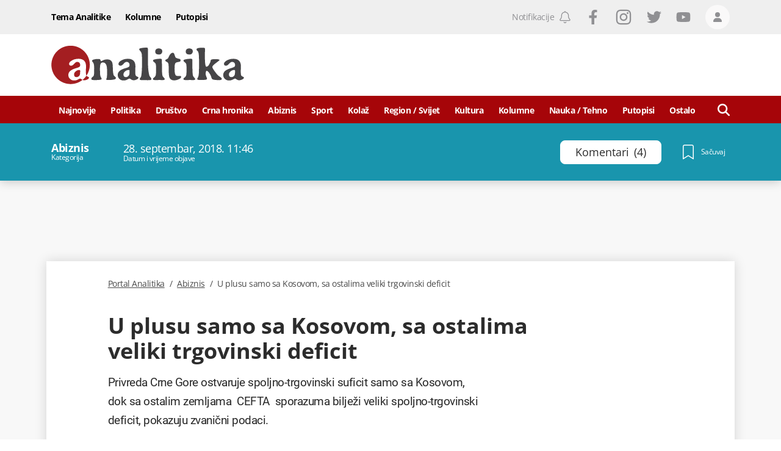

--- FILE ---
content_type: text/html; charset=utf-8
request_url: https://www.google.com/recaptcha/api2/anchor?ar=1&k=6LccJP0UAAAAAH4UFFG_nW_8ouooNCkBYTWHkUb6&co=aHR0cHM6Ly93d3cucG9ydGFsYW5hbGl0aWthLm1lOjQ0Mw..&hl=en&v=PoyoqOPhxBO7pBk68S4YbpHZ&size=invisible&anchor-ms=20000&execute-ms=30000&cb=7kdyufn56mig
body_size: 48834
content:
<!DOCTYPE HTML><html dir="ltr" lang="en"><head><meta http-equiv="Content-Type" content="text/html; charset=UTF-8">
<meta http-equiv="X-UA-Compatible" content="IE=edge">
<title>reCAPTCHA</title>
<style type="text/css">
/* cyrillic-ext */
@font-face {
  font-family: 'Roboto';
  font-style: normal;
  font-weight: 400;
  font-stretch: 100%;
  src: url(//fonts.gstatic.com/s/roboto/v48/KFO7CnqEu92Fr1ME7kSn66aGLdTylUAMa3GUBHMdazTgWw.woff2) format('woff2');
  unicode-range: U+0460-052F, U+1C80-1C8A, U+20B4, U+2DE0-2DFF, U+A640-A69F, U+FE2E-FE2F;
}
/* cyrillic */
@font-face {
  font-family: 'Roboto';
  font-style: normal;
  font-weight: 400;
  font-stretch: 100%;
  src: url(//fonts.gstatic.com/s/roboto/v48/KFO7CnqEu92Fr1ME7kSn66aGLdTylUAMa3iUBHMdazTgWw.woff2) format('woff2');
  unicode-range: U+0301, U+0400-045F, U+0490-0491, U+04B0-04B1, U+2116;
}
/* greek-ext */
@font-face {
  font-family: 'Roboto';
  font-style: normal;
  font-weight: 400;
  font-stretch: 100%;
  src: url(//fonts.gstatic.com/s/roboto/v48/KFO7CnqEu92Fr1ME7kSn66aGLdTylUAMa3CUBHMdazTgWw.woff2) format('woff2');
  unicode-range: U+1F00-1FFF;
}
/* greek */
@font-face {
  font-family: 'Roboto';
  font-style: normal;
  font-weight: 400;
  font-stretch: 100%;
  src: url(//fonts.gstatic.com/s/roboto/v48/KFO7CnqEu92Fr1ME7kSn66aGLdTylUAMa3-UBHMdazTgWw.woff2) format('woff2');
  unicode-range: U+0370-0377, U+037A-037F, U+0384-038A, U+038C, U+038E-03A1, U+03A3-03FF;
}
/* math */
@font-face {
  font-family: 'Roboto';
  font-style: normal;
  font-weight: 400;
  font-stretch: 100%;
  src: url(//fonts.gstatic.com/s/roboto/v48/KFO7CnqEu92Fr1ME7kSn66aGLdTylUAMawCUBHMdazTgWw.woff2) format('woff2');
  unicode-range: U+0302-0303, U+0305, U+0307-0308, U+0310, U+0312, U+0315, U+031A, U+0326-0327, U+032C, U+032F-0330, U+0332-0333, U+0338, U+033A, U+0346, U+034D, U+0391-03A1, U+03A3-03A9, U+03B1-03C9, U+03D1, U+03D5-03D6, U+03F0-03F1, U+03F4-03F5, U+2016-2017, U+2034-2038, U+203C, U+2040, U+2043, U+2047, U+2050, U+2057, U+205F, U+2070-2071, U+2074-208E, U+2090-209C, U+20D0-20DC, U+20E1, U+20E5-20EF, U+2100-2112, U+2114-2115, U+2117-2121, U+2123-214F, U+2190, U+2192, U+2194-21AE, U+21B0-21E5, U+21F1-21F2, U+21F4-2211, U+2213-2214, U+2216-22FF, U+2308-230B, U+2310, U+2319, U+231C-2321, U+2336-237A, U+237C, U+2395, U+239B-23B7, U+23D0, U+23DC-23E1, U+2474-2475, U+25AF, U+25B3, U+25B7, U+25BD, U+25C1, U+25CA, U+25CC, U+25FB, U+266D-266F, U+27C0-27FF, U+2900-2AFF, U+2B0E-2B11, U+2B30-2B4C, U+2BFE, U+3030, U+FF5B, U+FF5D, U+1D400-1D7FF, U+1EE00-1EEFF;
}
/* symbols */
@font-face {
  font-family: 'Roboto';
  font-style: normal;
  font-weight: 400;
  font-stretch: 100%;
  src: url(//fonts.gstatic.com/s/roboto/v48/KFO7CnqEu92Fr1ME7kSn66aGLdTylUAMaxKUBHMdazTgWw.woff2) format('woff2');
  unicode-range: U+0001-000C, U+000E-001F, U+007F-009F, U+20DD-20E0, U+20E2-20E4, U+2150-218F, U+2190, U+2192, U+2194-2199, U+21AF, U+21E6-21F0, U+21F3, U+2218-2219, U+2299, U+22C4-22C6, U+2300-243F, U+2440-244A, U+2460-24FF, U+25A0-27BF, U+2800-28FF, U+2921-2922, U+2981, U+29BF, U+29EB, U+2B00-2BFF, U+4DC0-4DFF, U+FFF9-FFFB, U+10140-1018E, U+10190-1019C, U+101A0, U+101D0-101FD, U+102E0-102FB, U+10E60-10E7E, U+1D2C0-1D2D3, U+1D2E0-1D37F, U+1F000-1F0FF, U+1F100-1F1AD, U+1F1E6-1F1FF, U+1F30D-1F30F, U+1F315, U+1F31C, U+1F31E, U+1F320-1F32C, U+1F336, U+1F378, U+1F37D, U+1F382, U+1F393-1F39F, U+1F3A7-1F3A8, U+1F3AC-1F3AF, U+1F3C2, U+1F3C4-1F3C6, U+1F3CA-1F3CE, U+1F3D4-1F3E0, U+1F3ED, U+1F3F1-1F3F3, U+1F3F5-1F3F7, U+1F408, U+1F415, U+1F41F, U+1F426, U+1F43F, U+1F441-1F442, U+1F444, U+1F446-1F449, U+1F44C-1F44E, U+1F453, U+1F46A, U+1F47D, U+1F4A3, U+1F4B0, U+1F4B3, U+1F4B9, U+1F4BB, U+1F4BF, U+1F4C8-1F4CB, U+1F4D6, U+1F4DA, U+1F4DF, U+1F4E3-1F4E6, U+1F4EA-1F4ED, U+1F4F7, U+1F4F9-1F4FB, U+1F4FD-1F4FE, U+1F503, U+1F507-1F50B, U+1F50D, U+1F512-1F513, U+1F53E-1F54A, U+1F54F-1F5FA, U+1F610, U+1F650-1F67F, U+1F687, U+1F68D, U+1F691, U+1F694, U+1F698, U+1F6AD, U+1F6B2, U+1F6B9-1F6BA, U+1F6BC, U+1F6C6-1F6CF, U+1F6D3-1F6D7, U+1F6E0-1F6EA, U+1F6F0-1F6F3, U+1F6F7-1F6FC, U+1F700-1F7FF, U+1F800-1F80B, U+1F810-1F847, U+1F850-1F859, U+1F860-1F887, U+1F890-1F8AD, U+1F8B0-1F8BB, U+1F8C0-1F8C1, U+1F900-1F90B, U+1F93B, U+1F946, U+1F984, U+1F996, U+1F9E9, U+1FA00-1FA6F, U+1FA70-1FA7C, U+1FA80-1FA89, U+1FA8F-1FAC6, U+1FACE-1FADC, U+1FADF-1FAE9, U+1FAF0-1FAF8, U+1FB00-1FBFF;
}
/* vietnamese */
@font-face {
  font-family: 'Roboto';
  font-style: normal;
  font-weight: 400;
  font-stretch: 100%;
  src: url(//fonts.gstatic.com/s/roboto/v48/KFO7CnqEu92Fr1ME7kSn66aGLdTylUAMa3OUBHMdazTgWw.woff2) format('woff2');
  unicode-range: U+0102-0103, U+0110-0111, U+0128-0129, U+0168-0169, U+01A0-01A1, U+01AF-01B0, U+0300-0301, U+0303-0304, U+0308-0309, U+0323, U+0329, U+1EA0-1EF9, U+20AB;
}
/* latin-ext */
@font-face {
  font-family: 'Roboto';
  font-style: normal;
  font-weight: 400;
  font-stretch: 100%;
  src: url(//fonts.gstatic.com/s/roboto/v48/KFO7CnqEu92Fr1ME7kSn66aGLdTylUAMa3KUBHMdazTgWw.woff2) format('woff2');
  unicode-range: U+0100-02BA, U+02BD-02C5, U+02C7-02CC, U+02CE-02D7, U+02DD-02FF, U+0304, U+0308, U+0329, U+1D00-1DBF, U+1E00-1E9F, U+1EF2-1EFF, U+2020, U+20A0-20AB, U+20AD-20C0, U+2113, U+2C60-2C7F, U+A720-A7FF;
}
/* latin */
@font-face {
  font-family: 'Roboto';
  font-style: normal;
  font-weight: 400;
  font-stretch: 100%;
  src: url(//fonts.gstatic.com/s/roboto/v48/KFO7CnqEu92Fr1ME7kSn66aGLdTylUAMa3yUBHMdazQ.woff2) format('woff2');
  unicode-range: U+0000-00FF, U+0131, U+0152-0153, U+02BB-02BC, U+02C6, U+02DA, U+02DC, U+0304, U+0308, U+0329, U+2000-206F, U+20AC, U+2122, U+2191, U+2193, U+2212, U+2215, U+FEFF, U+FFFD;
}
/* cyrillic-ext */
@font-face {
  font-family: 'Roboto';
  font-style: normal;
  font-weight: 500;
  font-stretch: 100%;
  src: url(//fonts.gstatic.com/s/roboto/v48/KFO7CnqEu92Fr1ME7kSn66aGLdTylUAMa3GUBHMdazTgWw.woff2) format('woff2');
  unicode-range: U+0460-052F, U+1C80-1C8A, U+20B4, U+2DE0-2DFF, U+A640-A69F, U+FE2E-FE2F;
}
/* cyrillic */
@font-face {
  font-family: 'Roboto';
  font-style: normal;
  font-weight: 500;
  font-stretch: 100%;
  src: url(//fonts.gstatic.com/s/roboto/v48/KFO7CnqEu92Fr1ME7kSn66aGLdTylUAMa3iUBHMdazTgWw.woff2) format('woff2');
  unicode-range: U+0301, U+0400-045F, U+0490-0491, U+04B0-04B1, U+2116;
}
/* greek-ext */
@font-face {
  font-family: 'Roboto';
  font-style: normal;
  font-weight: 500;
  font-stretch: 100%;
  src: url(//fonts.gstatic.com/s/roboto/v48/KFO7CnqEu92Fr1ME7kSn66aGLdTylUAMa3CUBHMdazTgWw.woff2) format('woff2');
  unicode-range: U+1F00-1FFF;
}
/* greek */
@font-face {
  font-family: 'Roboto';
  font-style: normal;
  font-weight: 500;
  font-stretch: 100%;
  src: url(//fonts.gstatic.com/s/roboto/v48/KFO7CnqEu92Fr1ME7kSn66aGLdTylUAMa3-UBHMdazTgWw.woff2) format('woff2');
  unicode-range: U+0370-0377, U+037A-037F, U+0384-038A, U+038C, U+038E-03A1, U+03A3-03FF;
}
/* math */
@font-face {
  font-family: 'Roboto';
  font-style: normal;
  font-weight: 500;
  font-stretch: 100%;
  src: url(//fonts.gstatic.com/s/roboto/v48/KFO7CnqEu92Fr1ME7kSn66aGLdTylUAMawCUBHMdazTgWw.woff2) format('woff2');
  unicode-range: U+0302-0303, U+0305, U+0307-0308, U+0310, U+0312, U+0315, U+031A, U+0326-0327, U+032C, U+032F-0330, U+0332-0333, U+0338, U+033A, U+0346, U+034D, U+0391-03A1, U+03A3-03A9, U+03B1-03C9, U+03D1, U+03D5-03D6, U+03F0-03F1, U+03F4-03F5, U+2016-2017, U+2034-2038, U+203C, U+2040, U+2043, U+2047, U+2050, U+2057, U+205F, U+2070-2071, U+2074-208E, U+2090-209C, U+20D0-20DC, U+20E1, U+20E5-20EF, U+2100-2112, U+2114-2115, U+2117-2121, U+2123-214F, U+2190, U+2192, U+2194-21AE, U+21B0-21E5, U+21F1-21F2, U+21F4-2211, U+2213-2214, U+2216-22FF, U+2308-230B, U+2310, U+2319, U+231C-2321, U+2336-237A, U+237C, U+2395, U+239B-23B7, U+23D0, U+23DC-23E1, U+2474-2475, U+25AF, U+25B3, U+25B7, U+25BD, U+25C1, U+25CA, U+25CC, U+25FB, U+266D-266F, U+27C0-27FF, U+2900-2AFF, U+2B0E-2B11, U+2B30-2B4C, U+2BFE, U+3030, U+FF5B, U+FF5D, U+1D400-1D7FF, U+1EE00-1EEFF;
}
/* symbols */
@font-face {
  font-family: 'Roboto';
  font-style: normal;
  font-weight: 500;
  font-stretch: 100%;
  src: url(//fonts.gstatic.com/s/roboto/v48/KFO7CnqEu92Fr1ME7kSn66aGLdTylUAMaxKUBHMdazTgWw.woff2) format('woff2');
  unicode-range: U+0001-000C, U+000E-001F, U+007F-009F, U+20DD-20E0, U+20E2-20E4, U+2150-218F, U+2190, U+2192, U+2194-2199, U+21AF, U+21E6-21F0, U+21F3, U+2218-2219, U+2299, U+22C4-22C6, U+2300-243F, U+2440-244A, U+2460-24FF, U+25A0-27BF, U+2800-28FF, U+2921-2922, U+2981, U+29BF, U+29EB, U+2B00-2BFF, U+4DC0-4DFF, U+FFF9-FFFB, U+10140-1018E, U+10190-1019C, U+101A0, U+101D0-101FD, U+102E0-102FB, U+10E60-10E7E, U+1D2C0-1D2D3, U+1D2E0-1D37F, U+1F000-1F0FF, U+1F100-1F1AD, U+1F1E6-1F1FF, U+1F30D-1F30F, U+1F315, U+1F31C, U+1F31E, U+1F320-1F32C, U+1F336, U+1F378, U+1F37D, U+1F382, U+1F393-1F39F, U+1F3A7-1F3A8, U+1F3AC-1F3AF, U+1F3C2, U+1F3C4-1F3C6, U+1F3CA-1F3CE, U+1F3D4-1F3E0, U+1F3ED, U+1F3F1-1F3F3, U+1F3F5-1F3F7, U+1F408, U+1F415, U+1F41F, U+1F426, U+1F43F, U+1F441-1F442, U+1F444, U+1F446-1F449, U+1F44C-1F44E, U+1F453, U+1F46A, U+1F47D, U+1F4A3, U+1F4B0, U+1F4B3, U+1F4B9, U+1F4BB, U+1F4BF, U+1F4C8-1F4CB, U+1F4D6, U+1F4DA, U+1F4DF, U+1F4E3-1F4E6, U+1F4EA-1F4ED, U+1F4F7, U+1F4F9-1F4FB, U+1F4FD-1F4FE, U+1F503, U+1F507-1F50B, U+1F50D, U+1F512-1F513, U+1F53E-1F54A, U+1F54F-1F5FA, U+1F610, U+1F650-1F67F, U+1F687, U+1F68D, U+1F691, U+1F694, U+1F698, U+1F6AD, U+1F6B2, U+1F6B9-1F6BA, U+1F6BC, U+1F6C6-1F6CF, U+1F6D3-1F6D7, U+1F6E0-1F6EA, U+1F6F0-1F6F3, U+1F6F7-1F6FC, U+1F700-1F7FF, U+1F800-1F80B, U+1F810-1F847, U+1F850-1F859, U+1F860-1F887, U+1F890-1F8AD, U+1F8B0-1F8BB, U+1F8C0-1F8C1, U+1F900-1F90B, U+1F93B, U+1F946, U+1F984, U+1F996, U+1F9E9, U+1FA00-1FA6F, U+1FA70-1FA7C, U+1FA80-1FA89, U+1FA8F-1FAC6, U+1FACE-1FADC, U+1FADF-1FAE9, U+1FAF0-1FAF8, U+1FB00-1FBFF;
}
/* vietnamese */
@font-face {
  font-family: 'Roboto';
  font-style: normal;
  font-weight: 500;
  font-stretch: 100%;
  src: url(//fonts.gstatic.com/s/roboto/v48/KFO7CnqEu92Fr1ME7kSn66aGLdTylUAMa3OUBHMdazTgWw.woff2) format('woff2');
  unicode-range: U+0102-0103, U+0110-0111, U+0128-0129, U+0168-0169, U+01A0-01A1, U+01AF-01B0, U+0300-0301, U+0303-0304, U+0308-0309, U+0323, U+0329, U+1EA0-1EF9, U+20AB;
}
/* latin-ext */
@font-face {
  font-family: 'Roboto';
  font-style: normal;
  font-weight: 500;
  font-stretch: 100%;
  src: url(//fonts.gstatic.com/s/roboto/v48/KFO7CnqEu92Fr1ME7kSn66aGLdTylUAMa3KUBHMdazTgWw.woff2) format('woff2');
  unicode-range: U+0100-02BA, U+02BD-02C5, U+02C7-02CC, U+02CE-02D7, U+02DD-02FF, U+0304, U+0308, U+0329, U+1D00-1DBF, U+1E00-1E9F, U+1EF2-1EFF, U+2020, U+20A0-20AB, U+20AD-20C0, U+2113, U+2C60-2C7F, U+A720-A7FF;
}
/* latin */
@font-face {
  font-family: 'Roboto';
  font-style: normal;
  font-weight: 500;
  font-stretch: 100%;
  src: url(//fonts.gstatic.com/s/roboto/v48/KFO7CnqEu92Fr1ME7kSn66aGLdTylUAMa3yUBHMdazQ.woff2) format('woff2');
  unicode-range: U+0000-00FF, U+0131, U+0152-0153, U+02BB-02BC, U+02C6, U+02DA, U+02DC, U+0304, U+0308, U+0329, U+2000-206F, U+20AC, U+2122, U+2191, U+2193, U+2212, U+2215, U+FEFF, U+FFFD;
}
/* cyrillic-ext */
@font-face {
  font-family: 'Roboto';
  font-style: normal;
  font-weight: 900;
  font-stretch: 100%;
  src: url(//fonts.gstatic.com/s/roboto/v48/KFO7CnqEu92Fr1ME7kSn66aGLdTylUAMa3GUBHMdazTgWw.woff2) format('woff2');
  unicode-range: U+0460-052F, U+1C80-1C8A, U+20B4, U+2DE0-2DFF, U+A640-A69F, U+FE2E-FE2F;
}
/* cyrillic */
@font-face {
  font-family: 'Roboto';
  font-style: normal;
  font-weight: 900;
  font-stretch: 100%;
  src: url(//fonts.gstatic.com/s/roboto/v48/KFO7CnqEu92Fr1ME7kSn66aGLdTylUAMa3iUBHMdazTgWw.woff2) format('woff2');
  unicode-range: U+0301, U+0400-045F, U+0490-0491, U+04B0-04B1, U+2116;
}
/* greek-ext */
@font-face {
  font-family: 'Roboto';
  font-style: normal;
  font-weight: 900;
  font-stretch: 100%;
  src: url(//fonts.gstatic.com/s/roboto/v48/KFO7CnqEu92Fr1ME7kSn66aGLdTylUAMa3CUBHMdazTgWw.woff2) format('woff2');
  unicode-range: U+1F00-1FFF;
}
/* greek */
@font-face {
  font-family: 'Roboto';
  font-style: normal;
  font-weight: 900;
  font-stretch: 100%;
  src: url(//fonts.gstatic.com/s/roboto/v48/KFO7CnqEu92Fr1ME7kSn66aGLdTylUAMa3-UBHMdazTgWw.woff2) format('woff2');
  unicode-range: U+0370-0377, U+037A-037F, U+0384-038A, U+038C, U+038E-03A1, U+03A3-03FF;
}
/* math */
@font-face {
  font-family: 'Roboto';
  font-style: normal;
  font-weight: 900;
  font-stretch: 100%;
  src: url(//fonts.gstatic.com/s/roboto/v48/KFO7CnqEu92Fr1ME7kSn66aGLdTylUAMawCUBHMdazTgWw.woff2) format('woff2');
  unicode-range: U+0302-0303, U+0305, U+0307-0308, U+0310, U+0312, U+0315, U+031A, U+0326-0327, U+032C, U+032F-0330, U+0332-0333, U+0338, U+033A, U+0346, U+034D, U+0391-03A1, U+03A3-03A9, U+03B1-03C9, U+03D1, U+03D5-03D6, U+03F0-03F1, U+03F4-03F5, U+2016-2017, U+2034-2038, U+203C, U+2040, U+2043, U+2047, U+2050, U+2057, U+205F, U+2070-2071, U+2074-208E, U+2090-209C, U+20D0-20DC, U+20E1, U+20E5-20EF, U+2100-2112, U+2114-2115, U+2117-2121, U+2123-214F, U+2190, U+2192, U+2194-21AE, U+21B0-21E5, U+21F1-21F2, U+21F4-2211, U+2213-2214, U+2216-22FF, U+2308-230B, U+2310, U+2319, U+231C-2321, U+2336-237A, U+237C, U+2395, U+239B-23B7, U+23D0, U+23DC-23E1, U+2474-2475, U+25AF, U+25B3, U+25B7, U+25BD, U+25C1, U+25CA, U+25CC, U+25FB, U+266D-266F, U+27C0-27FF, U+2900-2AFF, U+2B0E-2B11, U+2B30-2B4C, U+2BFE, U+3030, U+FF5B, U+FF5D, U+1D400-1D7FF, U+1EE00-1EEFF;
}
/* symbols */
@font-face {
  font-family: 'Roboto';
  font-style: normal;
  font-weight: 900;
  font-stretch: 100%;
  src: url(//fonts.gstatic.com/s/roboto/v48/KFO7CnqEu92Fr1ME7kSn66aGLdTylUAMaxKUBHMdazTgWw.woff2) format('woff2');
  unicode-range: U+0001-000C, U+000E-001F, U+007F-009F, U+20DD-20E0, U+20E2-20E4, U+2150-218F, U+2190, U+2192, U+2194-2199, U+21AF, U+21E6-21F0, U+21F3, U+2218-2219, U+2299, U+22C4-22C6, U+2300-243F, U+2440-244A, U+2460-24FF, U+25A0-27BF, U+2800-28FF, U+2921-2922, U+2981, U+29BF, U+29EB, U+2B00-2BFF, U+4DC0-4DFF, U+FFF9-FFFB, U+10140-1018E, U+10190-1019C, U+101A0, U+101D0-101FD, U+102E0-102FB, U+10E60-10E7E, U+1D2C0-1D2D3, U+1D2E0-1D37F, U+1F000-1F0FF, U+1F100-1F1AD, U+1F1E6-1F1FF, U+1F30D-1F30F, U+1F315, U+1F31C, U+1F31E, U+1F320-1F32C, U+1F336, U+1F378, U+1F37D, U+1F382, U+1F393-1F39F, U+1F3A7-1F3A8, U+1F3AC-1F3AF, U+1F3C2, U+1F3C4-1F3C6, U+1F3CA-1F3CE, U+1F3D4-1F3E0, U+1F3ED, U+1F3F1-1F3F3, U+1F3F5-1F3F7, U+1F408, U+1F415, U+1F41F, U+1F426, U+1F43F, U+1F441-1F442, U+1F444, U+1F446-1F449, U+1F44C-1F44E, U+1F453, U+1F46A, U+1F47D, U+1F4A3, U+1F4B0, U+1F4B3, U+1F4B9, U+1F4BB, U+1F4BF, U+1F4C8-1F4CB, U+1F4D6, U+1F4DA, U+1F4DF, U+1F4E3-1F4E6, U+1F4EA-1F4ED, U+1F4F7, U+1F4F9-1F4FB, U+1F4FD-1F4FE, U+1F503, U+1F507-1F50B, U+1F50D, U+1F512-1F513, U+1F53E-1F54A, U+1F54F-1F5FA, U+1F610, U+1F650-1F67F, U+1F687, U+1F68D, U+1F691, U+1F694, U+1F698, U+1F6AD, U+1F6B2, U+1F6B9-1F6BA, U+1F6BC, U+1F6C6-1F6CF, U+1F6D3-1F6D7, U+1F6E0-1F6EA, U+1F6F0-1F6F3, U+1F6F7-1F6FC, U+1F700-1F7FF, U+1F800-1F80B, U+1F810-1F847, U+1F850-1F859, U+1F860-1F887, U+1F890-1F8AD, U+1F8B0-1F8BB, U+1F8C0-1F8C1, U+1F900-1F90B, U+1F93B, U+1F946, U+1F984, U+1F996, U+1F9E9, U+1FA00-1FA6F, U+1FA70-1FA7C, U+1FA80-1FA89, U+1FA8F-1FAC6, U+1FACE-1FADC, U+1FADF-1FAE9, U+1FAF0-1FAF8, U+1FB00-1FBFF;
}
/* vietnamese */
@font-face {
  font-family: 'Roboto';
  font-style: normal;
  font-weight: 900;
  font-stretch: 100%;
  src: url(//fonts.gstatic.com/s/roboto/v48/KFO7CnqEu92Fr1ME7kSn66aGLdTylUAMa3OUBHMdazTgWw.woff2) format('woff2');
  unicode-range: U+0102-0103, U+0110-0111, U+0128-0129, U+0168-0169, U+01A0-01A1, U+01AF-01B0, U+0300-0301, U+0303-0304, U+0308-0309, U+0323, U+0329, U+1EA0-1EF9, U+20AB;
}
/* latin-ext */
@font-face {
  font-family: 'Roboto';
  font-style: normal;
  font-weight: 900;
  font-stretch: 100%;
  src: url(//fonts.gstatic.com/s/roboto/v48/KFO7CnqEu92Fr1ME7kSn66aGLdTylUAMa3KUBHMdazTgWw.woff2) format('woff2');
  unicode-range: U+0100-02BA, U+02BD-02C5, U+02C7-02CC, U+02CE-02D7, U+02DD-02FF, U+0304, U+0308, U+0329, U+1D00-1DBF, U+1E00-1E9F, U+1EF2-1EFF, U+2020, U+20A0-20AB, U+20AD-20C0, U+2113, U+2C60-2C7F, U+A720-A7FF;
}
/* latin */
@font-face {
  font-family: 'Roboto';
  font-style: normal;
  font-weight: 900;
  font-stretch: 100%;
  src: url(//fonts.gstatic.com/s/roboto/v48/KFO7CnqEu92Fr1ME7kSn66aGLdTylUAMa3yUBHMdazQ.woff2) format('woff2');
  unicode-range: U+0000-00FF, U+0131, U+0152-0153, U+02BB-02BC, U+02C6, U+02DA, U+02DC, U+0304, U+0308, U+0329, U+2000-206F, U+20AC, U+2122, U+2191, U+2193, U+2212, U+2215, U+FEFF, U+FFFD;
}

</style>
<link rel="stylesheet" type="text/css" href="https://www.gstatic.com/recaptcha/releases/PoyoqOPhxBO7pBk68S4YbpHZ/styles__ltr.css">
<script nonce="NxrglZdo7Wp3_muYP8jZbQ" type="text/javascript">window['__recaptcha_api'] = 'https://www.google.com/recaptcha/api2/';</script>
<script type="text/javascript" src="https://www.gstatic.com/recaptcha/releases/PoyoqOPhxBO7pBk68S4YbpHZ/recaptcha__en.js" nonce="NxrglZdo7Wp3_muYP8jZbQ">
      
    </script></head>
<body><div id="rc-anchor-alert" class="rc-anchor-alert"></div>
<input type="hidden" id="recaptcha-token" value="[base64]">
<script type="text/javascript" nonce="NxrglZdo7Wp3_muYP8jZbQ">
      recaptcha.anchor.Main.init("[\x22ainput\x22,[\x22bgdata\x22,\x22\x22,\[base64]/[base64]/[base64]/[base64]/cjw8ejpyPj4+eil9Y2F0Y2gobCl7dGhyb3cgbDt9fSxIPWZ1bmN0aW9uKHcsdCx6KXtpZih3PT0xOTR8fHc9PTIwOCl0LnZbd10/dC52W3ddLmNvbmNhdCh6KTp0LnZbd109b2Yoeix0KTtlbHNle2lmKHQuYkImJnchPTMxNylyZXR1cm47dz09NjZ8fHc9PTEyMnx8dz09NDcwfHx3PT00NHx8dz09NDE2fHx3PT0zOTd8fHc9PTQyMXx8dz09Njh8fHc9PTcwfHx3PT0xODQ/[base64]/[base64]/[base64]/bmV3IGRbVl0oSlswXSk6cD09Mj9uZXcgZFtWXShKWzBdLEpbMV0pOnA9PTM/bmV3IGRbVl0oSlswXSxKWzFdLEpbMl0pOnA9PTQ/[base64]/[base64]/[base64]/[base64]\x22,\[base64]\\u003d\\u003d\x22,\[base64]/DsMOXaMK/flFDeE0nw4pPU8KNwoPDjGVTHsKjwoAjw7wIDXzCtmdfe0ArADvClWtXagTDsTDDk1F4w5/DnWR/w4jCv8KtU2VFwoXCosKow5F+w6l9w7RNQMOnwqzCljzDmlfCm29dw6TDr3DDl8KtwpYUwrk/ecKGwq7CnMO1wptzw4kPw4jDgBvCuhtSSAjCkcOVw5HCusKhKcOIw67DlmbDicO/[base64]/CmzLCsgdmAMKZCUV2MRguwpp9a8OMw6ccccK/YyoSamLDuDzClMKyHi3CrAQTLcKrJVHDu8OdJUrDq8OJQcO7Ohguw5LDoMOidQ3CkMOqf3/Dl1s1wr5xwrpjwpYEwp4jwp0fe3zDmknDuMODCB0IMCTCgMKowrkFNUPCvcOAUB3CuQrDi8KOI8KFCcK0CMOPw4NUwqvDsEzCkhzDvRg/w7rCkcKATQxMw7duasO8WsOSw7JCD8OyN01LXmNnwokwGw/[base64]/Co8O1w4HDkRXClsOCUQtCMynDr8KowpoKw7QVworDtml1T8K6HcKnQ2nCvE0awpbDnsOTwo81wrd1QMOXw55/w7E6wpETdcKvw7/DrMKNGMO5LnfCljhXwp/CnhDDjMK8wrA8NsK6w43CoCc2GnfDgRxeOGbDu0lTw4TCncO/[base64]/Cpi0rd8KKwq3CvU5QGwHCqTgHwohOM8KpX3J6blPDgUhYwp1dwpzDhVfDrWk+wrxqMEXCmVTCtcO/wqNzennDosKywo3CksOGw5BqW8OWVgnDusOoBQ46w7U4UhlPGcOnSMOOM3nDuB8VdjTCvFlbw49QY1fDk8OabsOnwofDtV7CvMK/[base64]/DqzZPwr1EwpnChUrCmVXDqMO7EgfDnCPDv2dGwrkwYQnCkcKXwp8wS8O7w5/DsyvCvlzCvkJUf8OQL8O7VcO5WCgTOiZIwpMxw4/[base64]/PsKcSC3Dl8OHw77DsRLCsMKUwocpw73ChXPDhcOOwpvDs8OfwrTCv8OlSMKWE8OcYBstwpwKw7pZBUrDlgjCiH3ChMOPw7EsWcOdWUgVwok3IcOHMh8sw77Cq8K4w6HCpsK2w5UlU8OHwpTDqz7DosO6csOIHRvCk8OYVTrCgcK/w4txwrvCr8O7wp0lNTjCvMKmQBMnw7bCqyB6w5XDuxBTWWEEw6B3wopmQcOWJ0vCq3/[base64]/CiVLDsG8Nw6R8wpPDvMOsw5xHw47DrMKtUTBGw6QxN8KcVinDu8OgHsKYZzFHw4fDmgnCrsO+TX5rOsOIwqvDqTslwrTDgcOXw754w6fDpwZeMcKdZMOfAErDqMK3R2R6woYUXMOPAFnDnHpywqEbwpI2woN2GAXClhjCgW7DpwrDg2/DjsOPJg9OXAcWwo7Dtl0Uw7DCqMOZw7xNwozDpMOnZUMDw6tew6FSfcKsI3vCj2HDtsKUTGpmI2HDp8K/[base64]/CvcKcwqjCv0PDuWBYaTstw7TCuDcsw4lfI8KEwoJwYcKSESBZIngWVMKiwo7CjSEXDMOPwpE5YsOQD8KmwqLDtlcPwojCnMKzwo5sw5M8H8OjwoPCgAbCpcKcwonDiMOyfcKdTSXDn1bCiAfDgMOYwr3Ci8OTwpptw7o2wq/[base64]/[base64]/[base64]/DtTkXw4PDk8Okwr3CkMKbVMKEKcOww7ZHwqtiaEjCvzgIAncAwpHDpjIew6TDp8K0w6IqBxBawpDCscOjQmnCpsKRBMKgNRnDrWcdfzHDm8OzXUFiR8KoE2jCvcKJOcOUWALDs3M0w4TDhsOnLMKXwp7DjFfChMKrVxfCuEhEw4kgwolFwrZ9csOCW2oJVCBBw5sCCy/DtcKDY8OdwrrDmsOrwpZlHAnDmVfCvAR8TFbDpsKbOsOxwosUfMKjA8OUbsKwwqY3Sgw+cDrCrcKRw6oIwrzCucK2wrsowrdbw4VFEMKTw446c8KRw6UXIkPDlzdAdzbCnx/CrF0+w5fCtQPDhsKIw7bDhSY3VcKWflU7SMOcSsOiworDrMOdw60vw7nDq8OoV1TCgE5EwozDkGt5eMKIwoJ9wr/[base64]/ClBHCgzHDinrDr1xdBsKdHsKfwqHCihzDuCLDisKcQBbClsKlOMKYwqnDhcKjd8OGEsK0w4hFP10IwpTDv1HCjcKWw5TCuhjCvl7DqyFVw6/CsMOFwp0UdMKIw67CszPDjMO6MwHCq8KIwpEKYRB+OMKFO2hAw5VSYcO/[base64]/[base64]/wrzDlMKkVkLDtRYIW8O/wo/Dq8Okw5kZw7pBDcKmwqVIRsOgTMK9w4DDuB8Uw4PCmcOYS8OEw5pVLQA2woRRwqzCncOqwqXCpx7CjcOHaz3DpMOxwpzDq0sUw4sOwoVsV8KTw5YCwqfCuSU/[base64]/Ct8KPTysIeMK+Dy3CjnMIwpU5McOdw5Ygwr9vC0xvEDoUw4EhFsK+w4jDgwoXWxjCkMKjT0PCiMOtw5dOMBtsGmDDj0fCgMKsw67DuMKgJ8Ozw7wow6fCqMK/IsOfXsOXGmVIw5pJIMOpw69qwoHCqlXCvcOBG8K6wr3CgUTCpWfCrsKtSVZkwroULQzCmFDChibChsK3ETN2wpPDvkbCuMOZw7zDuMKyLD88RMOGwo7CmRTDrsKRckpbw7sxwozDmlvDqFxvDMOhw7TCqMO7NWTDkcKAcgbDq8OSfR/CpcOCYmbCnmMsaMK9W8Onw4HCj8KbwqrDrlbDl8KMwoxRRsOgwpp3wr/DiUbCsCjDm8OPEBfCtEDCicKqKBbDoMOlw5XCv0tcO8OHcBTDqsKXRMOdYcK5w5EDwqxRwqfClMKPwo/CrcKPwpgIwpbClcORwpfDl3HDtnNoAQtfSjF/w6QDesOjwr0tw7vDgVxVUH3CgXVXw6InwrM6w6HDhwvDmnkiw4rDrG44wo/CgCzDu0UawppYw4dfwrMLWS/CosKVZMK7wr3DrMOdw5lwwrRNdRQRUDYwd1DCqxQhdcOvwrLCtx0gBybDrio8ZMKOw7DDn8Okb8KXw6h8w75/[base64]/DkcO5QsOCC8KyQsKnw7nCgElzw57Cv8KpwrgXw5HCvE/Ds8KaVsOUw55Ewo3CkxvCu0VkRBfDg8K0w5lOEnDCuWLDqcK0eljCqX4WJRXCriPDmcKQw4M6TBF5JcOfw7zClm9ywq/CgMO9w5MWwpd4w40swpQfKcODwp/Cl8OAw7ELHwxhd8K4dmrCo8OoC8Kvw5sKw4Arw41cXEgKwoPCq8Osw53Ds0gjw4ZBw4R9wrgKw47CkGrCmVfDu8KuEVbCmcOkOi7ClsOsCTbDjMO2aCJ/Y1FMwo7DkytAwqIpw6FJw4gjw7MXZxPCpTkvLcOGwrrCt8OfX8OqSxjCpAI1w4chw4nCocO6ZVZbw7/DgMK8HWfDn8KUw5jCu2/Dl8KQwoEjH8Kvw6ZFUAnDssKdwrnDlSTCsDHDn8OmIXvDh8OwUWHDrsKbw7I8woPCqnpewpjCnUHDoj3Dt8O7w6PDhU4iw6LDg8KwwrbDgFrCkMKAw4/[base64]/[base64]/[base64]/[base64]/Dmm5eNMOvAwrCg8KWBcKFcHbDnXLCqMOxQBcVw4p5wq/DjwvCiw/[base64]/UcKILwLDrMKKw47CtsKSwr0mLsKtw4LDmz44GMK7wpwucWpqc8KFwqJ2Jk1Ywq0sw4Rdwq7DocKvw4Bfw657w4vCrCRLW8Kew5XClMKXw77DlxHCg8KJGU0Bw7MkLMKgw4VAKknCs2LCoQYpworDlx7DkWrCiMKofsOewpB1wozCtwrDoW/DqcO/PHXDnsKzf8KEw4fCmXtxeizCpsOHfQPCu1Rjw4/DhcKaa2bDocOrwooQwoArPMK0NsKLJW/[base64]/VHjCtcOAA0TChMKoRsOAZMOOw5YuwqgJwqFFwq7DpXPCsMOIV8KUw53DpBLDjioTFk/[base64]/DvBhawrscw7DCi8OZITUMUsOSMTrDgXTCozZnCwYawp9jwpzCsgjDuXHDoWdqw43CkGjDh2Jswr4nwr7DjQLDvMK0w6Q5IUQ1PsKGw7bDoMOOw4DDsMO0wqfCvlkJfMOKw55ew7zCssK/I1NvwqvDgk0nOcKHw7/Ct8OAI8O/wqBtLMOSE8O1T2dAw5InAcOzw7/DnSLCjMO1aD8gVToqw5HCnCFZwqrDlDNXRMOmwpB/TsKVw4fDhkvDsMOmwqrDrnJeKTLDjMK3NVHDuHJyDwLDqMO+wqDDusOwwpfCjjPCucKjAALCuMKaw4kfw43Cp3Nxw4YAEcKAT8K9wqnDuMKpeUI6w6rDmQlNLj15PsK9w4ROMsOtwq3CnnfDkhtrR8ONGR/[base64]/[base64]/[base64]/DqsOmJzjDpWPCssKcOcOIwpHDlngHwqjDnMO7w4/[base64]/bcO/w4PCkmNxK23DjcKuIsOUHsOrSzM0RBlvVTbDk3PDicKYwo/CocK/wrVNw4PDtSPCuh/DphfCgsOMw6fCrsKhwqcgw4Z9eD9hM3FBw5/CmknDtWjCnHjCvcKMMnx9Uktwwo8qwoNveMOfw7NFZn7Cr8K/w7TCrMKBT8O6aMKBw4rClsK6wp3DlDrCksOKw4vDosKxBnEtwpDCs8OqwqrDnDFEw6jDnMKBw5bCoy0Ww6UDIsKnczfCo8KjwoEpRcOiKHDDiVlBDh5cXcKMw6BiLCDDiHHChBBuIUtVei/DoMOIwqfCpm3CrgMoYT8vwooaOkoswpXDhMKHwoZsw5Z3wqnDscKUwox8wpoTwqPDiCbCuz7CmcKOwpTDpCLCoFnDssOZwocPwqcawoYdCcKSw4zDtS8IQMKyw6U2SMOLDsODV8KhVC9/IsKoD8OYYl0/FHxKw4xKw6TDjW1nS8KOLXkkwpRaA1zClDnDqcOFwqovwrPDqcOyw5zDpXzDoxk9woAkf8O1w7NPw6XChcOOF8KNw6PCnD0Fw6oaH8Kkw5QNS1Yow6rDnsKnA8Ouw5QGHBTCmcO/TcK+w5fCvcK5w6p/FMKXwrbCvcKifcKwbyrDnMOdwpHCtATDvxzCn8KawoPCncOjasKAwpDChcOIRHvCsH7DtCjDgcOEwoNrwrfDqgcHw7pqwq19McKAwqvCqwnDmcKmPMKIBB1ZE8ONPgrChMOFADtnd8KYLsK7w5ZNwpLClidTHMOEwrARZj/DtcO/w7TDgcKiwrF/[base64]/Di8Olwqd0JcOGdSV2EyQnw6zDjlTCqsOYdsOSw5AHw7N2w4ZsdkXDmxsoAzVuc3/[base64]/DuMKGEGzCkAbCmAnCqCcbO8K/Fw/Dghduw51jw4J+wpLCtmcswp0PwrvCmcOQw4xvwr/CtsK/TwFjB8K7d8OGA8OUwpvCn0zCqinCnSoYwrfCrX/[base64]/[base64]/w6TCjlxLNMOpPkPCg8OLw4fCuQLCrRvCrsOuwqPDvQ5XY8KOMFjCplLCh8Kiw652wpTDisKFwq4BAizDigBAw71cKsO6N3FhUsOow7hyU8Kswp3DpMKKbALCnsKywpzCswTDqcOHw4zDncOrw54ywpZ/WU5Bw6zCpzt8fsKkwqfCtcKCXMOqw7LDrMK2wq9uYVJ/FMKZZ8OEwqk1e8OQHMOIVcOtw5PCqwHCtlTCuMOPwpHClMKLw7sjecO1wo/CjlspKgzCqGIRw4AxwoAGwofCi3LCqMOUw4fDvQ5ewp7CjcKqOAfCj8KQw4lewqjDtz1Mw5U0wpQvw4Qyw4nDgMOzDcONwogfwrFhN8KMN8OWDyPCq2jDoMOLL8KVVsOtw4xjw6tJBsOtw48nwpZJw7M2A8Kuw6rCuMO6QXkow5crwo/DtsO2BsOTw7PCs8KPwop7wr3DlsKaw6PDrcOVGkxDwpsuw51dWy4Sw7FyfsO+IcOtwqonwplJwrPDrsOTwqoIN8OJwrfDq8KwF3zDn8KLeC9yw5Z5GmHCpcKtVsOdwqvCpsO5w7TDq3szw6PCg8O7wrAsw6bCoSHClsOmwo/DhMK/wq8WPRXCrWBUWsOxWcKsWMOTPsO4YsO1w5tcKAXDocKwWMOYQG9PB8KfwqIzw5nCpcKswpcgw5nCt8OLw7/[base64]/[base64]/Um/DhkrDjsKSwqLDqsOUw4ESTAvCv0TClmUzwoVOTsKBBMKoBF/DscKywrIDwqh7fHbCrVTCu8O8FRc3OgwhdUjCm8KDwoZ/w6rCvsKKw5wuGgQbMVg0UcOQJcO5w6lOX8KLw6EowohKw5rDhhnDojnCjcKjXkIiw5rCpyJWw5jDh8Krw5IIw6dpFsKpw713MMKdw7w2w7/DpMOvTMK2w6XDhsOOacK9FsKveMK0PAPChFfDgypAwqLCvhV/U1rCu8OGccOrw6V0w608dsOOw7zDhMO8fRLDuQh7w7XDqgHDrF8ywogAw7bCmXMadggew57DmEllwqrDgsKow7otwrhfw6DCnMKvcgQdDxTDq1FTRMO7HcO9KXLCo8O/BnJ9w4XDgsO3w5/CknXDucKKTxo8wpBKwoHChGDDssOww7fCscK8wp7DjsKJwq1KRcOQG2RDwoMDFFRSw5B+wpbCqsOYw6BPMsOsa8OkLcKBHm/CgBTDoQF9wpXCrcO9TFQNWFfCng0EfhzCm8K8WTTCrQ3DoirDpEo/wp1QbgjDiMOxfcKLw4XDqsKww5rCjFQiJMKxdCzDrMK7w5XCrC7CmyDDlsO8ZsKYQMKCw74EwpzCtwpFOXV5w4REwpN3JlRwZgRiw4QNwqVww4nDgxwiFHHCocKHw7tUw7Axw7PClcK8wpPDncKWDcO/UA9ow5RwwqIYw50iw58hwqvChDvDuHXCjsOHw7ZJBkxywonDmcKnVsOLZ30fwp9NOkcqUMOHRjMsGMOcZMOawpPCisKrVz/CgMKpW1BZb1gJw7nCmh7CkkHDswB9TMOwWC7CiGFkQ8O6JsO7QsOyw7HDtcOAcEQDwrnCvcOGw7xebjNbAWnCpS06wqLChsKJAEzCrk0cDxDDmg/DiMKHEF9kJ0jCix1Qw4hZwp7Dm8Ojw4rDonrDqMOFPsO5w5TDiBwtwr/DtUfCuGZlSRPDmFV0wq0TQ8Osw4kxwolnwpwywocIw6huAcO9w7kUw5PDig0NFw7Cu8OHRcO0BcOuw40/EcOqYQnCh3kzwrvCvjfDqwJBwq4zw6kpBgA7LxjDnRLDqsOJHMOmcwrDv8KUw6V1GyR4w4vCpcKodRrCkR9Aw6fCisKQwo3CosOsG8KvQxgmTzQEwrASwrM9wpJNwpfDsj/DrQ7CpTh/w6vCkAwEw4Qra05dwqLCn3TDjMOCBmpSOBbDnGPCrcKyO1rCgsKiw7dGKxcgwrMDU8KZE8K2wq9zw6kyFcOXbsKcw4lnwrLCo1LCocKgwowIeMKww61Wc2zCplB2NMOoBsOgUMKDWcKXZjbDty7DnXzDsE/DlDTDpsObw75iwoR2wrXDmsKlw4XDmmJ8w4k/[base64]/worCvQlZM342KHfCqCJhw5JDbxg7Lzkpw682wrjCsjQyIcOmTUXDvA3CiQLDjMKIX8Oiw69xV2MhwroGBlVgQ8KhTmEWw4/Dowx+w691TcKXbDYiVsKQw5nDtsOiw4/DmcOxR8KLw4wKXMOGw4nDksOXwoXDr2YORQLDjmwJwqTCuWLDhDEvwrsOPsOrw6bCjcKdw5HCl8KPO3TCngoHw4jDi8OnNcObw785w6TDoWDCnhLDh3/[base64]/w53Dj8O7MjjDr8Ogwp3CuMK9M0bCksOVwq/CpW3DoWTDpsOeGRklTsKUw4Vcw7bDlV7DnMOlF8KHeSXDkmjDqMKpO8O+Ckgqw6gGa8OuwpEEV8OCBz05wrzCksOWw6RGwqknWz7DoVZ8wqrDq8KzwpXDksKZwoVcGD3ClMKCBHMMw4/[base64]/DqsO1GjHDrsOvwofDnsKAw7QNQi9Vw6AEEMOrN8OaHx/CvcKzwrTCjcK9FcOiwoANWcOuwoLCo8KSw5RgGMKJW8K7VBrCusOCwrwgwpF/[base64]/CkHEmwrY9w47Coy/Chl7DocKow5cqwpfDk0LCs8K5wo/[base64]/[base64]/DicKHw6rDtA5kwqo7LsOFwqvCjnbCnMOdNsOCwr/DoiQSNVTDjcOew6jDhGEzbQ/DicKoJMKnw7New5nDhsKpfwjDlk7Dlg7CvcKxwr3DuER6UcOPEMODAMKYwoVxwpzCmRjDn8OOw70fKMKBTsKCa8KdfMK9wrpSw7ltwrRWTMO/wqPClcOawopMwpTCpsKnw4VZw4s5wownw4rDnXxJw4NDw7vDoMKNwoPDpDDCtF3CjA7DnAfDqMOhwq/[base64]/JQAWw5EwwoNjRsKrTMOAwqMUN07CrjbDjEbCpsOpw6N4Xg9vwqLDqsKZNMOXY8K5w5XCmMK9aE1SbAbDpmLCrsKRZ8OCZsKND1HCpsK9RsKoZsOcMMK4w5PCljXDiWYhUMORwoHCrBHCtQk8wqnCuMOfw43CuMKlIGzCmsKXw74/[base64]/Cg8OFesKAIMKxw4XCncOpHzUXLHjChMO2A8OhwotJD8KOPVHDlsORBMKEASzDjBPCvMOkw7DClEDCocKxS8Oew7jCpSA9ETHDswR1wpbDlMKpRcOYQcOIGMKjwr/[base64]/BW0uwoUZbRfDhnzDm8OtVcKqwp7DkxTDtcOpw6Mlw48fwowSwpoWw67CkCpUw4IMWiF5wpvDjMKdw73CosKpwqPDk8Kcw4U0RmMBEcKLw7cPQmJcJxdoH13DkMK0wqsfCcK0w4JsdsKZWWrCrh/DtsO0wobDuUUlw5DCvRVEHcKWw5XDgkQgAsOYR3LDrsKjw5LDqsK/[base64]/Cg8OrDyVgwqlKw53DucKXw65JGCXCj8OqAWtbEUAjA8OawplxwrpAAD4Hw6lxwqfChMKaw5rDlMO+wpJkL8KnwpBAw6PDhMO6w7xDa8OeagvCi8OiwqdGGsKfw4XCosO0LMKfw71Mw6gOw680woTCnMKZw7Q/wpfCk3fDvBsHw4jDmh7CvA5JflDClEfCkcOKw6bCv1vCksKNw7zDuFnCgcOYJsOUw6/CusK1OzJhwonCpcOUXl7DoEx3w6jDilIjwrRJBWjDqxROw7YMGCvDkTvDgTzCh3FtBF8yBMOFw4hYDsKpDTfDgcOlwqnDr8OpbsOIYMKbwpPDgj3Ch8Ood3IOw4/[base64]/ClRdHwrRzfn3Cg8KJwoJsfVg6fkNJWWTCvsKoXilaKzhJfsOxCMOXEMKbLkzCpMOZBVPDrcKPNsOAw6LDuikqCRMxw7s/ecORw6/CgDdLUcKUMinCn8O5wplVwq5nMsOoUgvDkzbDlXxzw6t4wojDocKdwpbCq3Q9eQV/X8ONAcOiJcOowrrDoiRPw7zCgcOycC5jesO5SMO7wrzDvMOeFBzDtMKEw7wHw5k0TQbCsMKuPQDCuk8Uw4HChsOxUsKkwpbCm1odw5LDvMKDB8OGJ8OJwpA0CGTCnQo9M0ZFwpXCqCcBPsKyw6fCqB7DiMOzwoI6TAPCm0XDmsOUwowuKVppwpEPd2DCgD/ChsOhXQk1wqbDhhANQV8id2IwayrDriNNw440w7hlKMKaw7BYUsOfQMKFwq5hw50PR1Ztw4TCrxtmw495HcOaw6YbwoDCmXLDpy4iV8O+w4R0wpBkcsKfwrvDuwbDjjbDjcKswqXDlX1WXgwGw7TDmTdlw6vChAzChFfCtHsowqUaXcKtw54twrNxw6M2PsKXw4/ClsK+w7BZcGrDm8O0ZQ9eG8KZccOAMg3DjsOyLcOJLgBqO8KyGmrCuMO2w5/DgMKsBnXDlcOdw6DDtcKYBQ8RwoPCq1XCm0Ytw6MRHMO4w70Tw6UTYcKTworCvQrCpCwYwqrCt8KgHSrDjsOPw4sXKsKzETrDo1XDjcOYw7/Dm3LCpsKQQwbDpx7Dng9CU8KPw4Uhw6k7w5YTwoJ5wroKM34uLndVecKKw6jDj8KvX3PCu0jCp8OTw7NLwp/Cr8KDKDPCv1sVU8O5PMKCIDDDrTgLNMOoaDrCi0jDn3wdwppoXA7Drwkiw7VqGwXDnTfCtsKuFUnDuGjDsjPDtMOfNA8GNjBmwo9OwqhowrlfdlABw6fDtcOqwqHDujY9woISwqvCjsOaw4oiw5fDlcOyYSYYw4NYNy5mw7HDkGx/csOlworCr1xWdUTCoUgww5TCiUJVw7fCqcO0JiNmQjPDtT3Cik8yajIGw4Fwwoc/[base64]/DrSAwC8OKw5ddw67DkMKAZD/DhMK3wo5ZMMOFdHrDpgYAwrhow4JDJTobwqjDuMObw5YYIDxjNhnCgcKiDcKfGMO5w7ZHHgs4wo4xw5jCkV8sw4TDocKaJ8ORX8KiH8OaH3zCuDdcBkHDvMKsw61rBsOSw5/DqMKxd3TClybDqsObDsK8w5JSwrTChMOmwqzCgMK6esOZw5XCn248XsOXworChsOWM1nDs0klPcOPJ3Baw4XDgsOTAV/DpHoUX8OSwotISFZGawDDqMKaw6FtQ8OiJEDCsz/CpsOJw41Fw5MPwpTDvXHDkkAvwqLCiMKYwoxyJsKnecO6GRTCiMKaG1cTw6VPIVc1R03Ch8KZwrQmbAxVEcKqwrDDkFDDl8Ocw4tUw799woDDocKhEUEEecOsFxTCrm/Dm8OTw6trAn7CrcOBbGzDv8K2w50Qw7NWwrRaGS3DjcONNsKzCMKXV0tzwpnDhkd/CDXCkU1gNcKALCVswpPCisKXGXXDq8KZIMK9w6vCncOqF8O3woQQworDjcK9AcOQw7LCrMKSWMKdHQPCmBHCtU01aMK+w77CvMO1w61NwoIjH8KRw75LERjDul1tG8OQLcKfelc0w5tsfMOOfMKzwqzCscOEwoJrThXCrsOXwoTCig/DiB/DnMOGNsOpwo/DpGTDo2PDinbCvk8mw7E1fMO7w7HCtMKjwpsjwo/DvMK8TRx9wrtWV8OPIm5dwrF7w5TDuHkDL3/ComrCjMKVwrUdIsOQwqZrw6Qew7vCh8Ofd0ICw6nCjWwPdcK5OMKhKcOfwrDCrW8uWMKQwrHCtMOwPE9Rw53DtcKPwrpFasKXw5DCsT8qdHrDuTXDgsOJw4kRw7HDncKGw63DvwbDtQHClRTDkcObwo9Ew6FKfMK6wqxYYDA3SMKSDUVOH8KTwqJLw73CoirDnV/Cgm/DgcKJwqXCo2jDn8K1wr/[base64]/DucOBHknDqsOswonDv8KrDgMCwqXDkRBfGiHDvXnDi24Jwr9vwobChsO4JB1gwp5WaMKIJEjDnikRKsKiwoXDo3TCosKywq5YQFLCtgF/OWjDrHkiw4HDhHBsw7rDk8O3UGnCgcOOw4LDijllL0Y5w5l7HknCvUoVwqTDmcKBwojDplDCgMKDaHDCuXvCt3VRNSg+w5oIYMO/AsKMw4nDvSnDlXLDtXFUaykQw799JsKowrQ0w4djZQ5IasKUJmvDpsOPTAMnworDmznCh0DDnyzCoW9VZFIuw5VRw7nDrV7Cv3/Dn8K2w6I+wqLDlHAIDlMUwo3CjyUoVgVkTx/CkcKawo5Kwp5mw6U6M8OUJMKFwoRewoIREyLDrsOQw5oYw7bDhTNuw4ArasOrw4vDmcKROsKIHFrCvMKrw7LDoXlDcUxuwrUrKcOPF8KafELCoMONw4TCi8OfDsOWc3p5LRRdwovCinoVwpvDo0DCrGo2wo/DjsOtw7DDlAbDqsKfHVZWFMKxw77DiV9UwoPDl8Oawo3CrsOCFTLCr2VEMRZNdQrDoG/CmXPDsVcAwqwdw4jDnMOmYGEFw5XDo8O7w5E9e1fDncOicMOaSMO0Q8OjwpBiAxk4w5Z5w6LDhUHDp8KId8KOwrnDq8KSw5DDiC98aRlAw4pBO8OJw6UzIBzDukbCn8Ozw6PCosKcwp3CmsOkMT/DhcOhwrbCrGrDosOnWSnDoMOEwo3Cig/[base64]/DosKMAcOTXntAP303wojChStMw6PDvsO0W8Ohw6LDmFlmw4B5aMK5wo4iLzZSLyLCq3bCtWtqTsOFw4x+QcOewoM0fgzCiHRPw6DDpMKJKsKldMKWN8OPwrrCnMKFw4sRwoFoRcOSbwjDqx1ow5vDgRHDtgEqw7IdTMOrwrI/wpzDn8Ocw70AURtVwp3CrsOrMELDksKnHMKMw742woFJDcOoRsO9HMKOwr90WsOAUxDCoCUpfHgdw4HDjUALwo7Dv8KeTcOWQMOzwoTCo8Ohbi/DhcOSW1Ifw6TCmMOyGcKSJXnDrsKQXC3CocKEw5xgw4hOw7XDgsKUAkB5M8OgQV/CvlpwAMKGIErCrMKVwqRUZSvDn23Cn1DCnj7DqR0/w5ZZw6vCrVvCohRxWcOdcxM4w6PCqsOtAVzCh27CjMOTw7gLwrYRw7BbUQvCnDHCuMKlw6x0wrs1eFcXw40aC8OmTMOzUsOMwoVGw6HDqTMVw4fDicKzbiTCl8Kzw5Jkwo7Cg8K8BsOCTgTDvwHDsGLDoE/Dp0PDmi95w6wVwozDu8Omw4QZwqUhYMOJCTYBw4jCrsO3w53DpW1Rwpwiw4PCt8K4w5B5aVbCkMK0CsOuw5MIwrXCkMKvRcOsNyo3wr4KHGxgw6bDhUzCpzjCtsKLwrAVBXXDs8OCC8O+wqRXG1vDqMKoAcKOw5/CnsOIXMKJKzICV8KYcjNRwqrCocKlM8Ktw4I4PsOwO2o8VnwPwq5MQcKSw6LCjEbCmDvDunwowrzCp8OHw7PCqsOobMOYRSMAwqo4w6s1TMKRw7NHeydMw5lZZnczMsOLw4/Cm8O/bsKBwqnDg1PDvRvCvjzCqBZOVcOYw4w1woNMw6EEwqtYwobCsybDik17YAhTcSfDg8O7QMOWYl7CpsKxw69jIwQgB8OTwooBLV4rwpsIHcKtwqU/Dg3CtEfCucKHw4pgYMKpF8Orwr3ChMKDwr05OcKdc8OPYMK+w5s0Q8OzNV59JsKyKk/ClMOAw4kACMK6OXvDhMKhwpXDnMKqwqtAIVZ8KD4/[base64]/CvGUxDMOowqbCg8KXWHo0wpo5wqJtw55VXzAYwpIowqjCnHjDhsKJHxA4HcOiIyF4w5F9IHkhNHsXdwpYScKHbcKVcsKLAFrCoCDCvyhOwowyCRE2wrzCq8Kuw5vDtsOuY1jDu0Zaw7Vywp9GccKZDW/Dl1ArXMOABsKew6/CpsKGTVRUMsOBLRl9w5TCq3QxPjhqbVRQOUo0bMKkesKRwrUXM8OLFMOgI8KjDMOaVcOcNsKPFMOcw7IowrcaDMOWwoBCVys6HlBYHMKcfxNKCHNLwqHDisKlw602w4h/w44UwpphNQl9amjDgMKGwqocSnvDqsORcMKMw4XDocOPbsK+ahvDs1vCmi0uw6vCvsOgcTXCpMORZMONwqIvwrPDsj0mw6pcME0Zw7/DlWLCu8OBGsOYw43DhMOywrPCqxHDocKwUcOYwpYcwofDr8KPw7vCtMKtNMKicyNdbcKvbwLDtxfCu8KLK8ORwqPDtsK/Jx0XwqLDicOtwoABw7zCgT/DusO1w5HDksOEw5jCtcOaw4E1IwlsECTDr1YGw6VzwpB6LHZfOnTDvsOdw4nCtVvCisOyLS/ChhzCqcKYPcOVCSbCkMKaFcKiwqEHKldmQsKPwp5zw7vDtAddwozClcKVZsK/wrgHw5I+P8O6CR/[base64]/fWzCkS/CsUdqN8KBw5PDosK3wq1ZKcK4dcKBwo8nw5jCtn1XTcORVsKnal0rw7XDhV9mwq8/JcKwXcOcGWLCsG4cF8OswonCtyzCucOlWcOWI1NrGWAaw6pDAijDg0kRw5rDpEzCng5WM2nDpCrDnMOLw6gsw5nCrsKWOMOMFSZhAsO2wrYRaF7Du8KIZMOTwqXDnlJuOcOmwq8qe8KNwqYAUiMuwpJbw4/Cs05ZesKxw6XDr8O4McOww7pDwp9MwoMmw6JwDw8LwpXCgMOoVTTCjx5ZZsOZD8KsEsKuw6UnMjDDu8OYw6rCusKow4zCkRjCnGjDjw3DvDLDvCbCgMO7wrPDg1zDgVl3Y8K5wqjCnyDDsE/Dv2Uuw50kwrHDv8Kkw4zDoyJxdsOtw6rDv8KeR8OIwq/DjMKhw6XCvhpqw6BKwqBtw5ZQwo/CljVyw7wqA0LDtMO0Fj/DqX/[base64]/[base64]/[base64]/[base64]/CjsOce8O0wpDDo8OQwo19wqzCgcOQBE3DlkcFwpbDpMOGVH1lS8OmCxPDscKbwr9vw6XDicOEwpcVwrvDn1Bjw7RIwpwFwrIKQBXCu0HCiVnCpFLCscOYS1DCmGNXfMKicTnCpsO8w6wTJiVMIkd7NMObw47CoMO8K1TDtj8VS3A7eHDCnQFNGAYfWzMmesKmFn/DjsOHL8KHwrXDv8KEXmEmDxbClMOdYcO/w6vCskvDhUPDv8Oxwq/[base64]/CiVNRCgoXacOAw5HCosO4X8KDwodUw4MHBQcZwqHChQBDwqTCrSIfw4XCoW0Iw7oOw4jClS54wo9aw6LDpsKtLS3DuAQMO8OhS8OIw5/CtcKcNTYCGcKiwr3CqhrClsKcwojDp8K4JMKiFm4CW3hcwp/Cmk87w6TDhcOWw5s5wotOw7vDsDvCt8KSfcKnwqkrKQFdIMOKwoExwpnCksOZwoRFJsKXIcOvdEHDrcKIw7rDhzjCp8K1XMOpfcO4LWRLPjoOwpd0woBOw4HDgzLCl1gQW8O6UQzDjUdUUMKkw6PDh3Vow7nDkyloRkrCuWPDuDNpw4YyFsOaSTxtw5QcBUpzwprDrU/DqMOow5YIcsO9MsKCMMO7w79gDsKUw5jDtMOndMKOw7XCvMOyFlTCnsKFw7glRnnCgyvDgy8oFsOgclMlwp/ClnnCl8OwBUjDkH5Dw75mwpPClMK3w4DCsMOofQ7ClnHCnMOTw7/CjMOVPcKAw4w9w7bDvsKlEhEuZwBNAcKrwrbCr1PDrGLDsCUowosOwrjCqMOdUsK2GQ7DtnUkYcO7wq/[base64]/DpsO8Q0XDoWoIFFZOKsO/wqHDj3N6w7sHw7Eyw5MPwqHCtMKxGAbDu8K5wosVwrPDrxAKw5h3PG4TQWbDvGnCoHBrw6Q1dsKvAywyw4rDrMOMwo3CvXwyX8OZwqxLTEZ0wq7CkMKpw7TDocKEw77DlsOdwoTDtsOGSTZrw6rCpz1QfxLDqsOiXcO4w7/[base64]/w5PCs8KUUHrCkFAZb8KcwpvDu8KZwqZZMVcRcBTCmR1AwrzDkEQhw7vDqcONw4LClsKbwojDoVLCqcOdw7XDpG3ChmjCgMKWLBdWwqJGRGTCusOFw6zCm3HDv3bDqsOJLwhFwoMWw5c9WTggcXMseDxeK8K8GsO+VMK+worCvA/CmMOWw78BNhx2e17CuXNmw43DtMOow7bClkF8wobDkCJ5wo7CqF9yw6ESdMKEwpNfFcKYw4wUeAoWw6nDukcwKWEoWsK/w7lDUiQJOcKTaRnDgsKnKXjCscK9MMOqCmfDocKhw5V5K8KZw4VOwqLDq2p7w4LCnXbDlWfCp8Obw5LDkRA7OcOyw41XbB/CmMOtOWoVw6UoKcO5HxV4RMKgwqtXWsOyw7nDsV/[base64]/DoR/[base64]/wpV9w6sdw5DCmxcWCcOVw4fDlg00woLCp2DCpcOhHTfDo8K6aH9+fwcIAsKWw6bDsHDCocOOw7HComPDm8OOVCjDhSQIwqYlw5JlwozDlMK0wqoTPMKlFhDCkB/CnQ7DnDzDo0cTw6fDm8KINgYew6xDRMO7wotuU8OqRSJfZMOwIcO5Y8O2woLCrDvCqFoSVcOoHxrDu8KRwrrDvmtiw6lgE8O4H8Oaw7zDg0Ftw4HDpENbw6DCscKZwqHDo8O4w6/CgFPDlwpWw5LClhbDo8KNNmMiw5bDtcKwP3nCtMKew7oZEULDq3TCpcKfwpHClBN8wpDCtR7CvMOWw54Rw4Maw7HDiwobGMK/[base64]/DhQc7LVnCiG1twqzCtRXDrGHDpsO2dUI9wpHDnS3Djx/DucKPw7TCjMKTw5VuwpwCHD/[base64]\\u003d\x22],null,[\x22conf\x22,null,\x226LccJP0UAAAAAH4UFFG_nW_8ouooNCkBYTWHkUb6\x22,0,null,null,null,0,[21,125,63,73,95,87,41,43,42,83,102,105,109,121],[1017145,130],0,null,null,null,null,0,null,0,null,700,1,null,0,\[base64]/76lBhmnigkZhAoZnOKMAhk\\u003d\x22,0,0,null,null,1,null,0,1,null,null,null,0],\x22https://www.portalanalitika.me:443\x22,null,[3,1,1],null,null,null,1,3600,[\x22https://www.google.com/intl/en/policies/privacy/\x22,\x22https://www.google.com/intl/en/policies/terms/\x22],\x2228UY6SLzux5Q2Uvz7NepXyhlUInVJMkaAsnzRJIvQfc\\u003d\x22,1,0,null,1,1768723589959,0,0,[246,237,112,35,212],null,[170,14,11],\x22RC-NlRHt7Zvy_2Zhw\x22,null,null,null,null,null,\x220dAFcWeA6onLaaFyysvYE2YbAajiyyZuXvBQxN6tbE5UaMSiq1Qt9AZeoqfqe3Nj_3yjW7iPBvVHVwjeZPcKMT0WSbK-3SLZu7vA\x22,1768806390088]");
    </script></body></html>